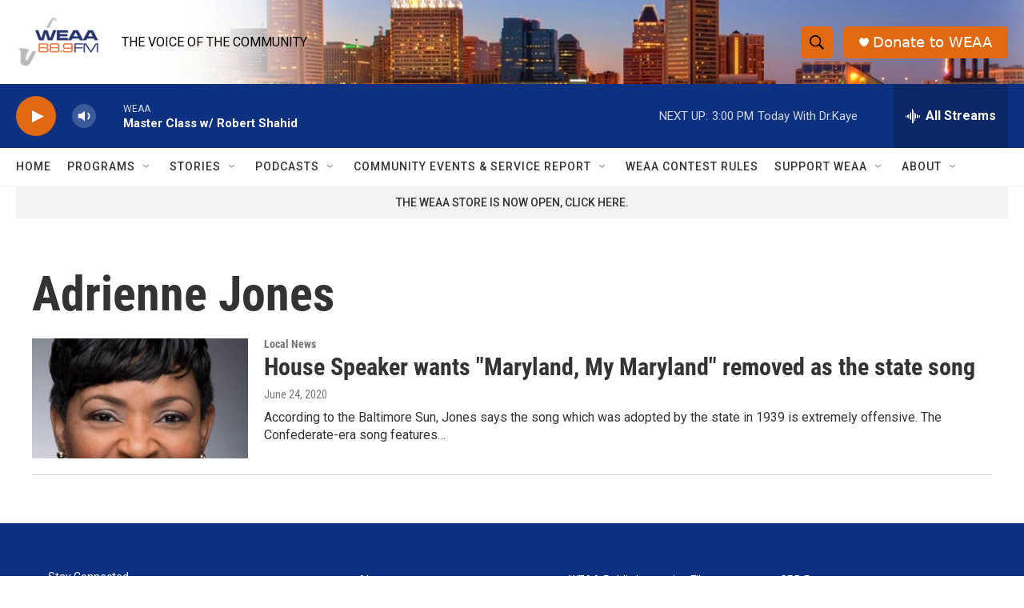

--- FILE ---
content_type: text/html; charset=utf-8
request_url: https://www.google.com/recaptcha/api2/aframe
body_size: 269
content:
<!DOCTYPE HTML><html><head><meta http-equiv="content-type" content="text/html; charset=UTF-8"></head><body><script nonce="_Z5P__PkQgMWfViqq_1gCQ">/** Anti-fraud and anti-abuse applications only. See google.com/recaptcha */ try{var clients={'sodar':'https://pagead2.googlesyndication.com/pagead/sodar?'};window.addEventListener("message",function(a){try{if(a.source===window.parent){var b=JSON.parse(a.data);var c=clients[b['id']];if(c){var d=document.createElement('img');d.src=c+b['params']+'&rc='+(localStorage.getItem("rc::a")?sessionStorage.getItem("rc::b"):"");window.document.body.appendChild(d);sessionStorage.setItem("rc::e",parseInt(sessionStorage.getItem("rc::e")||0)+1);localStorage.setItem("rc::h",'1769024934258');}}}catch(b){}});window.parent.postMessage("_grecaptcha_ready", "*");}catch(b){}</script></body></html>